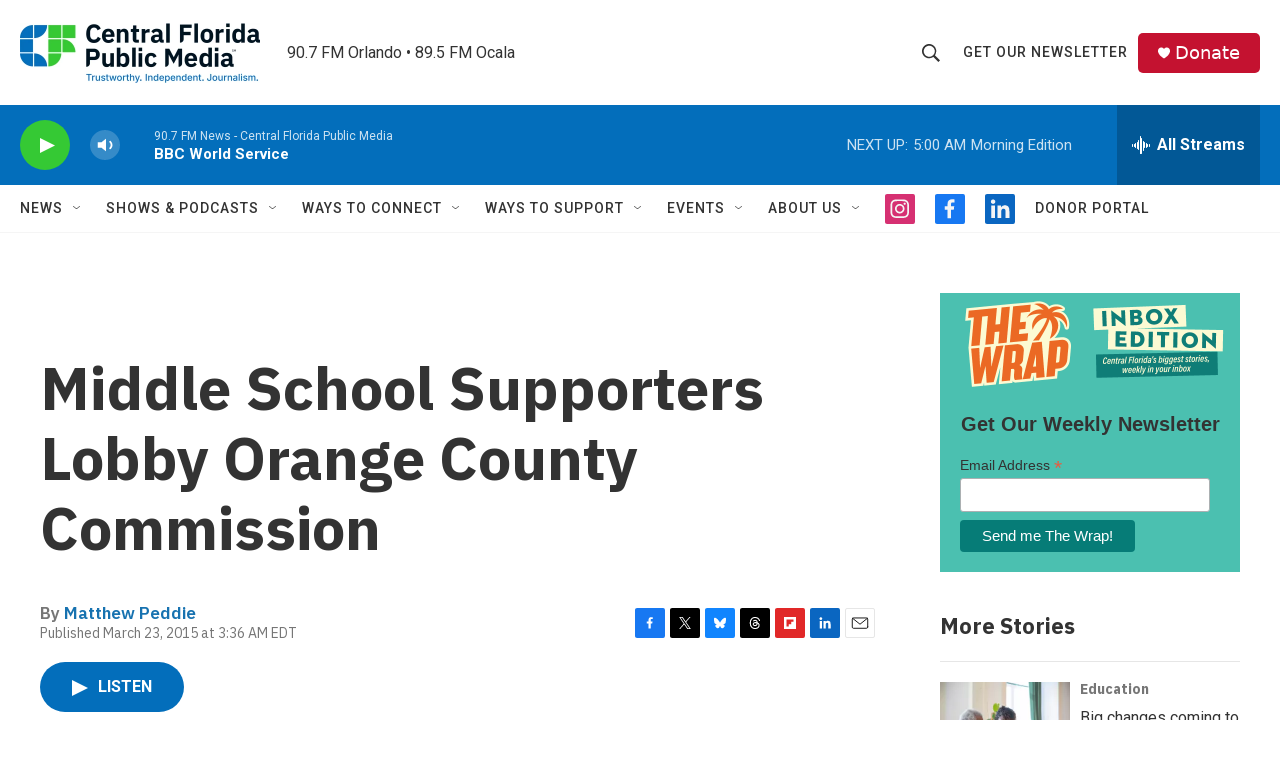

--- FILE ---
content_type: text/html; charset=utf-8
request_url: https://www.google.com/recaptcha/api2/aframe
body_size: 183
content:
<!DOCTYPE HTML><html><head><meta http-equiv="content-type" content="text/html; charset=UTF-8"></head><body><script nonce="j9FIjOM6OoEh0VHWf9p2Iw">/** Anti-fraud and anti-abuse applications only. See google.com/recaptcha */ try{var clients={'sodar':'https://pagead2.googlesyndication.com/pagead/sodar?'};window.addEventListener("message",function(a){try{if(a.source===window.parent){var b=JSON.parse(a.data);var c=clients[b['id']];if(c){var d=document.createElement('img');d.src=c+b['params']+'&rc='+(localStorage.getItem("rc::a")?sessionStorage.getItem("rc::b"):"");window.document.body.appendChild(d);sessionStorage.setItem("rc::e",parseInt(sessionStorage.getItem("rc::e")||0)+1);localStorage.setItem("rc::h",'1768902066676');}}}catch(b){}});window.parent.postMessage("_grecaptcha_ready", "*");}catch(b){}</script></body></html>